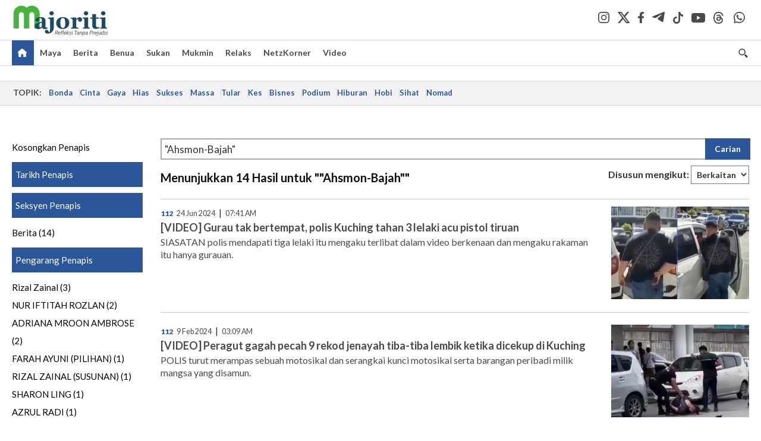

--- FILE ---
content_type: application/javascript; charset=utf-8
request_url: https://fundingchoicesmessages.google.com/f/AGSKWxWBxYsCbmgnUmdntD-i87K-E1j7Y3QrMx79LQNcbYte4ObBzh6EiHQdnFc_takWSivMcjypwGgmWXuPcHGMDyltUT85lkFGNRo948AeeOJ6dq0SWH0JACIA7va6BjmyiUDPujDtxLqED9Lrm953u0kBh6yWPFte5Iws4DckndDDMaJ9LIvNNWhCiJig/_-adimage-/ad_configurations_/adserv./webad./adscluster.
body_size: -1290
content:
window['e7c3f39e-8958-45a3-94f2-dca09ce450df'] = true;

--- FILE ---
content_type: application/javascript
request_url: https://a.cdp.asia/event?ec=pageview&ea=view&en=View%20Page&ev=1&dims=%7B%22users%22%3A%7B%22origin_source%22%3A%22Majoriti%22%7D%7D&portal_id=564891087&prop_id=565009216&cvar=%7B%22page_path%22%3A%22%2Fcarian%22%2C%22time_diff%22%3A0%2C%22page_cate%22%3A%22search%22%2C%22keywords%22%3A%22%2522Ahsmon-Bajah%2522%22%2C%22prop_id%22%3A%22565009216%22%2C%22visitor_type%22%3A%22new%22%2C%22is_webview%22%3Afalse%2C%22location_url%22%3A%22https%3A%2F%2Fmajoriti.com.my%2Fcarian%3Fquery%3D%27Ahsmon-Bajah%27%22%2C%22ss_time%22%3A0%2C%22page_view_order%22%3A1%2C%22page_title%22%3A%22Majoriti%20%7C%20Carian%22%7D&context=%7B%22lang%22%3A%22en%22%7D&gt_ms=939
body_size: 896
content:
_event_callback_data({"ver":"20251125","session_id":"6600065470312187","au_id":"216433425","type":"event","client_id":"216433425.1769454444","dgs":"","node":"vn02","au_gt":"1769454444233","pv_id":"1769454444233-216433425","n_client_id":1,"n_user":1,"ea":"view","aid":"","ec":"pageview","an_session":"zlzlzjzjzjzlzmznzkzjzgzizhzizrzkzdzhzizlznzgzgznzhzmzdzizkzlzqznzmznznznznzdzizdzizkzlzqznzmznznznznzdzizkzlzqznzmznznznznzdzizdzizgzgzmzdzjzd2g2azdzgzdzlzmzjznzmzdzd2q26292g281u2g2a"});